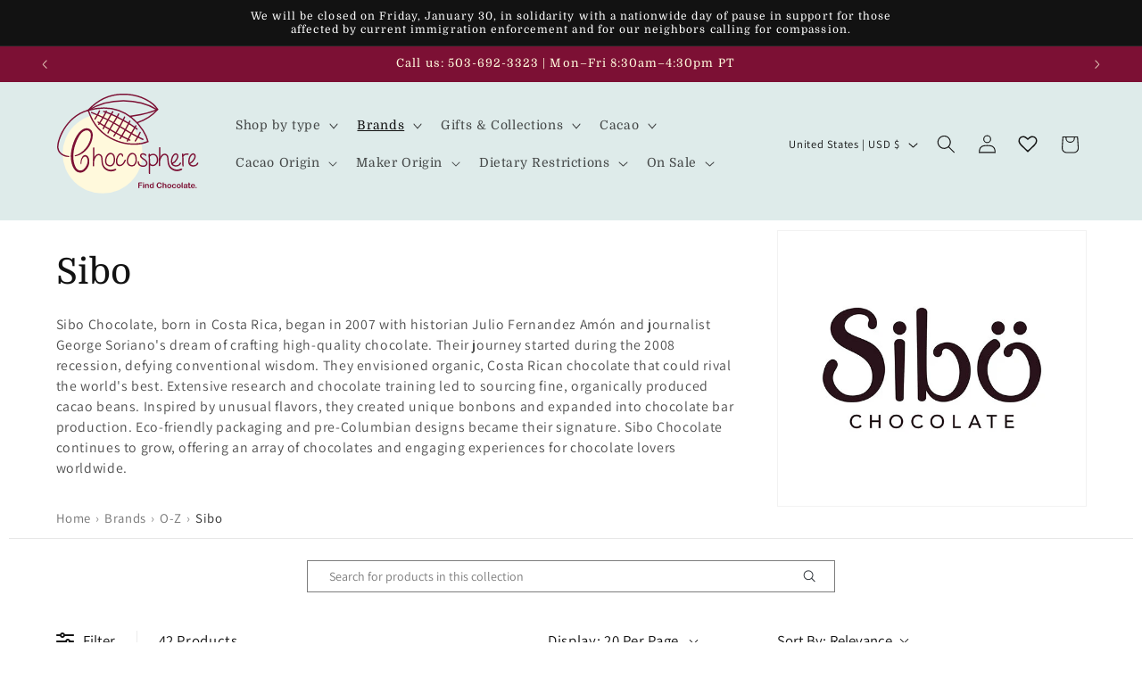

--- FILE ---
content_type: text/css
request_url: https://www.chocosphere.com/cdn/shop/t/10/assets/custom-component-cart.css?v=84433964603550276131768024909
body_size: 96
content:
.drawer{background:none}.drawer .cart-drawer__overlay{background-color:rgba(var(--color-foreground),.5);transition:opacity var(--duration-default) ease;opacity:0}.drawer.active .cart-drawer__overlay{opacity:1}.drawer__header{padding-bottom:1rem}.cart-items thead{display:none}.cart-drawer .cart-item{grid-template:repeat(2,auto) / .5fr 1fr 1fr .5fr;gap:.5rem}.cart-drawer .cart-items td{padding-top:1rem}.cart-drawer .cart-item>td+td{padding-left:0}.cart-drawer .cart-item__name{font-size:calc(var(--font-heading-scale) * 1.4rem)}.cart-drawer .cart-item__totals{padding-right:.5rem}@media screen and (min-width: 750px){.cart-drawer .cart-item__media{width:8rem;margin-left:-1rem}}.cart__fields{display:grid;grid-row-gap:.5rem}.cart__fields>*{position:relative}.cart-drawer .tax-note{margin:.6rem 0 1.2rem auto;font-size:1.1rem}@media screen and (min-width: 750px){.cart__footer>.cart__fields{width:60%}}.cart__fields .radio{position:relative}.cart__fields .cart__note{margin-bottom:4rem}.drawer__heading{margin-bottom:.5rem}.drawer__footer--with-note{padding-top:0}.drawer__footer .cart__note{top:2rem}.drawer__footer .cart__fields .cart__note{margin-bottom:1rem}.drawer__footer .cart__note.hide-label{top:0}.drawer__footer .cart__fields .cart__note.hide-label{margin-bottom:0}.drawer__footer .cart__note .field__input{padding:.5rem 1rem}.drawer__footer cart-attributes summary+div{font-size:1.3rem}.drawer__footer gift-wrap-addon>details,.drawer__footer cart-attributes>details{border-bottom:.1rem solid rgba(var(--color-foreground),.2)}.drawer__footer cart-attributes>details[open]{padding-bottom:1.5rem}.cart__fields p{margin-top:.2rem;margin-bottom:.5rem;font-size:1.2rem;line-height:1.2}#Details-Greeting-CartDrawer .cart__note{margin-bottom:2rem}.drawer__footer details summary{padding-top:1.2rem;padding-bottom:1.2rem;font-size:1.5rem}@media screen and (max-height: 1000px){.drawer__header{padding-top:1rem}.drawer__footer{padding-bottom:1rem}.drawer__footer details summary{padding-top:.9rem;padding-bottom:.9rem;font-size:1.4rem}.cart-drawer .totals{margin-top:.7rem}}.cart-item__volume-pricing{margin-top:.08rem;margin-bottom:-.2rem}.cart-item__volume-pricing-button{display:inline-flex;align-items:center;justify-content:center;gap:.4rem;font-size:1.2rem;min-height:calc(1.5rem + var(--buttons-border-width) * 2);padding:.5rem .9rem}.cart-item__volume-pricing-button>.icon{width:1.2rem}.cart-item__details>.cart-item__name+*{margin-top:.1rem}.cart-item__details>*+*{margin-top:.2rem}
/*# sourceMappingURL=/cdn/shop/t/10/assets/custom-component-cart.css.map?v=84433964603550276131768024909 */


--- FILE ---
content_type: text/css
request_url: https://cdn.boostcommerce.io/widget-integration/theme/customization/a6b923-2.myshopify.com/OhfAxX43q_/customization-1768089297646.css
body_size: 827
content:
/*********************** Custom css for Boost AI Search & Discovery  ************************/
/* hide volume pricing on black friday sale collection */
.collection-black-friday-sale .card__information-volume-pricing-note {
  display: none;
}

:root {
  --boostsd-product-list-gap-mobile: 8px;
  --boostsd-recommendation-title-margin: 0 0 24px;
}

.boost-sd__product-price--default,
.boost-sd__product-price--sale {
    color: #7c1034;
}

.boost-sd__product-price--default .boost-sd__format-currency,
.boost-sd__product-price--sale .boost-sd__format-currency {
    font-weight: bold;
}

.boost-product-form {
  margin: 1rem 0;
}

.loading-spinner {
  animation: spin 1s linear infinite;
}

@keyframes spin {
  from { transform: rotate(0deg); }
  to { transform: rotate(360deg); }
}

.product-form__error-message-wrapper {
  display: flex;
  align-items: center;
  gap: 8px;
  padding: 12px;
  background-color: #fef2f2;
  border: 1px solid #fecaca;
  border-radius: 4px;
  color: #dc2626;
  margin-bottom: 12px;
}

.product-form__error-message-wrapper[hidden] {
  display: none;
}

.boost-sd__sorting-button .sorting-label {
  flex: 1 0 auto;
}

.boost-sd__filter-option-item-button--with-checkbox {
  display: flex;
  justify-content: space-between;
}

.boost-sd__filter-option-range-slider-input-wrapper,
.boost-sd__filter-option-item-button--with-checkbox:before {
  border-color: rgba(var(--color-foreground), var(--inputs-border-opacity));
}

.boost-sd__filter-option-content-inner--scrollbar {
  max-height: 227px;
}

@media only screen and (min-width: 992px) {
  .boost-sd__filter-tree-vertical--sticky {
    width: 310px
  }
}

.boost-sd__recommendation--dynamic .boost-sd__recommendation-bundle-image-wrapper {
  border: none;
}

button.boost-sd__filter-option-title {
  width: 100%;
}

#boost-sd_filter-tree-mobile .boost-sd__filter-option-title::after {
  content: '';
  display: inline-block;
  width: 7px;
  height: 12px;
  margin-left: 8px;
  background-image: url("data:image/svg+xml,%3Csvg xmlns='http://www.w3.org/2000/svg' width='7' height='12' viewBox='0 0 7 12' fill='%23222'%3E%3Cpath d='M6.58942 0.610713C6.26398 0.285274 5.73635 0.285274 5.41091 0.610713L0.611415 5.41021C0.455135 5.56649 0.366829 5.77895 0.366829 5.99996C0.366829 6.22098 0.454629 6.43294 0.610909 6.58922L5.41091 11.3892C5.73635 11.7147 6.26398 11.7147 6.58942 11.3892C6.91486 11.0638 6.91486 10.5362 6.58942 10.2107L2.37867 5.99996L6.58942 1.78922C6.91486 1.46379 6.91486 0.936153 6.58942 0.610713Z'/%3E%3C/svg%3E");
  background-repeat: no-repeat;
  background-position: center;
  background-size: contain;
  flex-shrink: 0;
  transform: rotate(180deg);
  position: absolute;
  right: 1px;
  top: 4px;
}

.boost-sd__predictive-bundle-wrapper .boost-sd__recommendation-bundle {
  padding-top: 0;
}

@media only screen and (min-width: 768px) {
  .boost-sd__slider .slick-dots {
    margin-top: 24px;
  }
}


--- FILE ---
content_type: image/svg+xml
request_url: https://www.chocosphere.com/cdn/shop/t/10/assets/image-placeholder.svg?v=53848753292200749291759094367
body_size: 3498
content:
<?xml version="1.0" encoding="UTF-8"?>
<svg xmlns="http://www.w3.org/2000/svg" viewBox="0 0 600 600">
  <defs>
    <style>
      .cls-1 {
        fill: #fff9dc;
      }

      .cls-2 {
        fill: #7c1034;
      }

      .cls-3 {
        fill: none;
        stroke: #7c1034;
        stroke-linecap: round;
        stroke-miterlimit: 10;
        stroke-width: 6px;
      }
    </style>
  </defs>
  <g id="Layer_1" data-name="Layer 1">
    <circle class="cls-1" cx="205.75" cy="284.12" r="145.68"/>
    <path class="cls-3" d="M150.71,125.41c144.43-41.51,211.63,74.42,220.47,114.42-61.86,25.74-180.47,1.4-217.57-115.24"/>
    <path class="cls-3" d="M331.55,170.54c9.3-3.26,48-16.76,74.97-48.85-35.35-55.75-167.45-92.09-252.92,2.9"/>
    <path class="cls-3" d="M153.61,124.59c78.03-47.56,181.96-43.9,250.34-2.5-44.65,20.93-89.36,21.75-98.66,25.01"/>
    <path class="cls-3" d="M225.59,207.74c6.43-16.97,30.59-51.52,38.61-69.3"/>
    <path class="cls-3" d="M247.31,219.15s26.59-42.97,38.61-69.3"/>
    <path class="cls-3" d="M208.25,192.26c8.74-18.5,34.59-62.1,34.59-62.1"/>
    <path class="cls-3" d="M192.14,176.18s22.34-34.64,27.21-48.85"/>
    <path class="cls-3" d="M177.94,156.92s11.46-16.85,16.48-29.59"/>
    <path class="cls-3" d="M269.79,228.41c15.39-24.05,35.43-63.61,35.43-63.61"/>
    <path class="cls-3" d="M296.06,237.58c7.38-16.21,31.07-55.78,31.07-55.78"/>
    <path class="cls-3" d="M325.01,237.58s13.02-19.33,17.66-31.71"/>
    <path class="cls-3" d="M210.09,128.98c28.2,7.37,99.08,45.9,121.28,64.83"/>
    <path class="cls-3" d="M189.6,168.39c41.53,27.57,73.51,46.01,115.45,66.05"/>
    <line class="cls-3" x1="173.5" y1="263.26" x2="172.7" y2="328.59"/>
    <path class="cls-3" d="M220.46,295.18c-6.45,13.19-5.79,32.13,12.45,33.49,12.17.9,16.18-14.26,16.18-21.5s-.56-19.24-8.84-22.61c-5.03-2.05-13.34-2.57-19.79,10.62Z"/>
    <path class="cls-3" d="M278.71,292.37c0-3.33-2.45-7.87-8-7.65-5.56.22-16.67,16.95-13.78,31.64,2.89,14.69,20.9,17.8,31.35-8.21"/>
    <path class="cls-3" d="M363.15,289.7c-3.11-4.99-16.72-8.07-18.54.8-1.78,8.64,9.65,11.16,16.64,17.75,4.08,3.84,9.74,12.04,2.73,18.27s-27.51,5.2-28.17-12.36"/>
    <line class="cls-3" x1="376" y1="286.52" x2="376.98" y2="356.47"/>
    <path class="cls-3" d="M376.53,292.94c4.45-6.47,23.83-12.58,28.95,7.87,4.43,17.73-9.08,26.41-15.75,26.76-6.67.36-10.28-1.42-12.83-7.42"/>
    <path class="cls-3" d="M460.75,319.64c12.37-5.19,24.42-25.61,16.09-32.87-6.98-6.08-16.23,5.6-18.45,15.82-2.22,10.23-3.2,24.13,11.78,26.15,14.76,1.99,19.24-9.82,19.24-9.82"/>
    <path class="cls-3" d="M497.92,285.67c0,4.92.89,37.66,1.11,43.08"/>
    <path class="cls-3" d="M517.26,285.67c-5.11-.86-13.21-.41-18.43,6.48"/>
    <line class="cls-3" x1="414.04" y1="262.35" x2="413.23" y2="327.69"/>
    <path class="cls-3" d="M352.84,231.57c-75.36-34.37-86.1-59.43-187.23-98.81"/>
    <path class="cls-3" d="M299.71,295.18c-6.45,13.19-5.79,32.13,12.45,33.49,12.17.9,16.18-14.26,16.18-21.5,0-7.25-.56-19.24-8.84-22.61-5.03-2.05-13.34-2.57-19.79,10.62Z"/>
    <path class="cls-3" d="M523.99,319.64c12.37-5.19,24.42-25.61,16.09-32.87-6.98-6.08-16.23,5.6-18.45,15.82-2.22,10.23-3.2,24.13,11.78,26.15,14.76,1.99,19.24-9.82,19.24-9.82"/>
    <g id="typography_shapes" data-name="typography shapes">
      <path class="cls-2" d="M476.78,348.36c-5.37,0-11.74-1.68-17.96-5.4-15.35-9.18-16.12-24.69-16.91-36.34-.7-10.23-1.42-16.09-8.06-17.57-11.94-2.67-17.8,19.68-17.86,19.91-.33,1.29-1.64,2.06-2.92,1.73-1.28-.33-2.06-1.63-1.73-2.92.28-1.11,7.09-27.1,23.56-23.41,10.46,2.34,11.12,11.86,11.81,21.93.76,11.08,1.62,23.64,14.81,31.54,12.27,7.34,23.68,3.41,29.82,1.29.65-.22,1.24-.43,1.76-.59,1.26-.4,2.61.29,3.02,1.55.4,1.26-.3,2.77-1.42,3.47-4.39,2.74-11.03,4.8-17.9,4.8Z"/>
      <path class="cls-2" d="M82.02,295.92c-.05,0-9.16.75-18.97-3.62-13.28-5.92-21-15.61-22.63-28.48-1.79-14.09,4.9-42.94,23.82-72.99,15.09-23.98,42.23-55.2,85.81-67.73,1.27-.37,2.6.37,2.97,1.64.37,1.27-.37,2.61-1.64,2.97-78.11,22.45-109.49,109.47-106.19,135.49,3.43,27.06,36.89,29.1,37.23,29.12,1.32.09,2.8.54,2.64,2.07-.14,1.27-1.77,1.52-3.03,1.52Z"/>
      <path class="cls-2" d="M124.44,353.65c-6.93-.32-11.66-2.96-13.42-4.12-17.22-11.28-22.85-44.4-20.76-65.33,3.97-39.78,22.48-78.25,43.91-89.98,8.26-4.52,17.54-4.88,25.29-.51,8.42,4.74,12.08,15.79,10.04,30.29-3.92,27.93-25.48,60.81-61.08,69.32-1.29.31-3.76.39-4.3-.72-.58-1.19-.03-2.09,1.25-2.42,30.49-7.7,53.5-39.95,57.25-66.68,1.75-12.45-.66-19.5-7.26-23.22-6.32-3.56-12.02-2.03-18.84,1.7-9.76,5.34-17.01,17.14-24.71,34.39-7.5,16.8-11.69,34.24-12.7,52.2-1.22,21.63,5.41,50.51,19.33,56.03,6.19,2.45,14.63,1.63,21.48-6.53,11.81-14.08,12.92-28.2,9.67-36.74-1.57-4.12-4.22-5.99-6.69-6.35-2.32-.34-5.26.31-6.91,2.28-7.25,8.62-6.8,16.94-7.23,22.08-.14,1.7-.37,3.37-1.45,3.78-.72.27-1.57-.66-1.62-3.14-.13-6.39-.15-16.35,7.1-25.79,2.87-3.74,6.74-5.59,10.35-5.06,4.32.63,9.48,3.64,11.74,9.56,3.71,9.76,5.01,27.43-8.14,43.11-7.22,8.6-15.72,12.14-22.28,11.84Z"/>
      <path class="cls-2" d="M236.24,349.26c-5.37,0-11.74-1.68-17.96-5.4-15.35-9.18-16.12-24.69-16.91-36.34-.7-10.23-1.42-16.09-8.06-17.57-11.94-2.67-17.8,19.68-17.86,19.91-.33,1.29-1.64,2.06-2.92,1.73-1.28-.33-2.06-1.63-1.73-2.92.28-1.11,7.09-27.1,23.56-23.41,10.46,2.34,11.12,11.86,11.81,21.93.76,11.08,1.62,23.64,14.81,31.54,12.27,7.34,23.68,3.41,29.82,1.29.65-.22,1.24-.43,1.76-.59,1.26-.4,2.61.29,3.02,1.55.4,1.26-.3,2.77-1.42,3.47-4.39,2.74-11.03,4.8-17.9,4.8Z"/>
    </g>
  </g>
  <g id="type_outlines" data-name="type outlines">
    <g>
      <path class="cls-2" d="M77.87,530.31v-27.07c0-1.41.32-2.46.96-3.16s1.47-1.05,2.48-1.05,1.89.35,2.54,1.04.97,1.75.97,3.18v27.07c0,1.42-.32,2.48-.97,3.19s-1.5,1.05-2.54,1.05-1.82-.36-2.47-1.07-.97-1.77-.97-3.18Z"/>
      <path class="cls-2" d="M113.45,522.01v8.51c0,1.34-.3,2.35-.91,3.02s-1.41,1.01-2.41,1.01-1.75-.34-2.36-1.01-.9-1.68-.9-3.02v-10.2c0-1.61-.05-2.86-.16-3.75s-.41-1.62-.89-2.19-1.25-.86-2.3-.86c-2.09,0-3.47.72-4.14,2.16s-1,3.5-1,6.19v8.65c0,1.33-.3,2.33-.9,3.01s-1.39,1.02-2.38,1.02-1.76-.34-2.38-1.02-.93-1.68-.93-3.01v-18.3c0-1.2.28-2.12.83-2.74s1.29-.94,2.19-.94,1.61.29,2.19.88.88,1.39.88,2.43v.61c1.11-1.33,2.3-2.3,3.56-2.93s2.67-.94,4.22-.94,2.99.32,4.15.96,2.11,1.61,2.86,2.91c1.08-1.31,2.23-2.29,3.47-2.92s2.6-.95,4.1-.95c1.75,0,3.26.34,4.52,1.03s2.21,1.67,2.84,2.95c.55,1.16.82,2.98.82,5.46v12.49c0,1.34-.3,2.35-.91,3.02s-1.41,1.01-2.41,1.01-1.76-.34-2.38-1.02-.93-1.68-.93-3.01v-10.76c0-1.38-.06-2.48-.18-3.3s-.43-1.52-.95-2.09-1.3-.84-2.34-.84c-.84,0-1.64.25-2.4.75s-1.35,1.17-1.77,2.02c-.47,1.08-.7,2.98-.7,5.72Z"/>
      <path class="cls-2" d="M150.81,530.94c-1.55,1.2-3.04,2.11-4.49,2.71s-3.07.9-4.86.9c-1.64,0-3.08-.32-4.32-.97s-2.2-1.53-2.87-2.64-1.01-2.31-1.01-3.61c0-1.75.55-3.24,1.66-4.48s2.63-2.06,4.57-2.48c.41-.09,1.41-.3,3.02-.63s2.99-.63,4.14-.9,2.39-.61,3.74-1c-.08-1.69-.42-2.93-1.02-3.71s-1.85-1.18-3.74-1.18c-1.62,0-2.85.23-3.67.68s-1.52,1.13-2.11,2.04-1,1.5-1.24,1.79-.76.43-1.56.43c-.72,0-1.34-.23-1.86-.69s-.79-1.05-.79-1.77c0-1.12.4-2.22,1.2-3.28s2.04-1.94,3.73-2.62,3.79-1.03,6.3-1.03c2.81,0,5.02.33,6.63,1s2.75,1.71,3.41,3.15,1,3.34,1,5.72c0,1.5,0,2.77-.01,3.82s-.02,2.21-.04,3.49c0,1.2.2,2.46.6,3.76s.6,2.14.6,2.52c0,.66-.31,1.25-.93,1.79s-1.32.81-2.1.81c-.66,0-1.3-.31-1.95-.93s-1.32-1.51-2.04-2.68ZM150.39,521.69c-.94.34-2.3.71-4.09,1.09s-3.03.66-3.71.84-1.34.53-1.97,1.05-.94,1.25-.94,2.19.37,1.79,1.1,2.47,1.7,1.02,2.88,1.02c1.27,0,2.43-.28,3.5-.83s1.86-1.27,2.36-2.14c.58-.97.87-2.56.87-4.78v-.91Z"/>
      <path class="cls-2" d="M186.06,513.22v18.59c0,2.12-.23,3.95-.68,5.48s-1.18,2.8-2.18,3.8-2.31,1.74-3.93,2.23-3.63.73-6.04.73c-2.2,0-4.17-.31-5.91-.93s-3.07-1.41-4.01-2.39-1.41-1.98-1.41-3.01c0-.78.27-1.42.8-1.91s1.17-.74,1.92-.74c.94,0,1.76.41,2.46,1.24.34.42.7.85,1.07,1.28s.77.8,1.22,1.1.98.53,1.61.68,1.34.22,2.16.22c1.66,0,2.94-.23,3.86-.69s1.55-1.11,1.92-1.93.58-1.71.64-2.66.11-2.46.14-4.56c-.98,1.38-2.12,2.42-3.41,3.14s-2.82,1.08-4.61,1.08c-2.14,0-4.01-.55-5.61-1.64s-2.83-2.62-3.69-4.59-1.29-4.24-1.29-6.82c0-1.92.26-3.66.79-5.2s1.27-2.85,2.24-3.91,2.09-1.86,3.35-2.4,2.66-.81,4.17-.81c1.81,0,3.38.35,4.71,1.04s2.56,1.79,3.7,3.27v-.87c0-1.11.27-1.97.82-2.58s1.25-.91,2.11-.91c1.23,0,2.05.4,2.46,1.21s.61,1.96.61,3.48ZM167.52,521.33c0,2.59.57,4.55,1.7,5.88s2.6,1.99,4.39,1.99c1.06,0,2.07-.29,3.01-.86s1.71-1.43,2.31-2.58.89-2.54.89-4.18c0-2.61-.57-4.64-1.72-6.09s-2.66-2.18-4.54-2.18-3.29.7-4.39,2.09-1.65,3.37-1.65,5.93Z"/>
      <path class="cls-2" d="M209.19,523.12h-12.52c.02,1.45.31,2.73.88,3.84s1.33,1.95,2.27,2.51,1.99.84,3.13.84c.77,0,1.46-.09,2.1-.27s1.25-.46,1.84-.84,1.14-.79,1.64-1.23,1.15-1.03,1.95-1.78c.33-.28.8-.42,1.41-.42.66,0,1.19.18,1.59.54s.61.87.61,1.52c0,.58-.23,1.25-.68,2.03s-1.14,1.52-2.05,2.23-2.06,1.3-3.45,1.77-2.97.7-4.77.7c-4.11,0-7.3-1.17-9.59-3.52s-3.42-5.52-3.42-9.54c0-1.89.28-3.64.84-5.26s1.38-3,2.46-4.16,2.41-2.04,3.98-2.66,3.33-.93,5.25-.93c2.5,0,4.64.53,6.43,1.58s3.13,2.42,4.02,4.09,1.34,3.38,1.34,5.11c0,1.61-.46,2.65-1.38,3.13s-2.22.71-3.89.71ZM196.68,519.48h11.6c-.16-2.19-.75-3.82-1.77-4.91s-2.37-1.63-4.04-1.63-2.9.55-3.93,1.65-1.64,2.73-1.86,4.89Z"/>
      <path class="cls-2" d="M254.8,526.63c0,.8-.24,1.65-.71,2.55s-1.2,1.77-2.18,2.59-2.21,1.48-3.69,1.98-3.16.75-5.02.75c-3.95,0-7.04-1.15-9.26-3.46s-3.33-5.39-3.33-9.27c0-2.62.51-4.95,1.52-6.96s2.48-3.57,4.41-4.68,4.22-1.65,6.89-1.65c1.66,0,3.18.24,4.56.73s2.55,1.11,3.52,1.88,1.7,1.58,2.2,2.45.76,1.68.76,2.43-.29,1.41-.86,1.95-1.26.8-2.07.8c-.53,0-.97-.14-1.32-.41s-.75-.71-1.18-1.32c-.78-1.19-1.6-2.08-2.45-2.67s-1.93-.89-3.25-.89c-1.89,0-3.41.74-4.57,2.21s-1.73,3.5-1.73,6.06c0,1.2.15,2.31.45,3.32s.73,1.87,1.29,2.58,1.24,1.25,2.04,1.62,1.67.55,2.62.55c1.28,0,2.38-.3,3.29-.89s1.72-1.5,2.43-2.72c.39-.72.81-1.28,1.27-1.69s1.01-.61,1.66-.61c.78,0,1.43.3,1.95.89s.77,1.23.77,1.9Z"/>
      <path class="cls-2" d="M284.33,521.54c0,1.91-.3,3.66-.89,5.27s-1.45,2.99-2.58,4.15-2.47,2.04-4.03,2.66-3.32.93-5.27.93-3.68-.31-5.23-.94-2.89-1.52-4.02-2.68-1.99-2.54-2.58-4.12-.88-3.34-.88-5.26.3-3.71.89-5.32,1.45-2.98,2.55-4.12,2.45-2.02,4.03-2.64,3.32-.93,5.23-.93,3.7.31,5.27.94,2.93,1.52,4.05,2.67,1.98,2.53,2.57,4.12.88,3.35.88,5.27ZM277.91,521.54c0-2.61-.57-4.64-1.72-6.09s-2.69-2.18-4.63-2.18c-1.25,0-2.35.32-3.3.97s-1.69,1.61-2.2,2.87-.77,2.74-.77,4.43.25,3.13.76,4.38,1.23,2.21,2.18,2.87,2.06,1,3.34,1c1.94,0,3.48-.73,4.63-2.19s1.72-3.48,1.72-6.06Z"/>
      <path class="cls-2" d="M310.65,522.01v8.51c0,1.34-.3,2.35-.91,3.02s-1.41,1.01-2.41,1.01-1.75-.34-2.36-1.01-.9-1.68-.9-3.02v-10.2c0-1.61-.05-2.86-.16-3.75s-.41-1.62-.89-2.19-1.25-.86-2.3-.86c-2.09,0-3.47.72-4.14,2.16s-1,3.5-1,6.19v8.65c0,1.33-.3,2.33-.9,3.01s-1.39,1.02-2.38,1.02-1.76-.34-2.38-1.02-.93-1.68-.93-3.01v-18.3c0-1.2.28-2.12.83-2.74s1.29-.94,2.19-.94,1.61.29,2.19.88.88,1.39.88,2.43v.61c1.11-1.33,2.3-2.3,3.56-2.93s2.67-.94,4.22-.94,2.99.32,4.15.96,2.11,1.61,2.86,2.91c1.08-1.31,2.23-2.29,3.47-2.92s2.6-.95,4.1-.95c1.75,0,3.26.34,4.52,1.03s2.21,1.67,2.84,2.95c.55,1.16.82,2.98.82,5.46v12.49c0,1.34-.3,2.35-.91,3.02s-1.41,1.01-2.41,1.01-1.76-.34-2.38-1.02-.93-1.68-.93-3.01v-10.76c0-1.38-.06-2.48-.18-3.3s-.43-1.52-.95-2.09-1.3-.84-2.34-.84c-.84,0-1.64.25-2.4.75s-1.35,1.17-1.77,2.02c-.47,1.08-.7,2.98-.7,5.72Z"/>
      <path class="cls-2" d="M335.08,505.56c-.89,0-1.65-.27-2.29-.82s-.95-1.32-.95-2.32c0-.91.32-1.65.97-2.24s1.4-.88,2.26-.88,1.56.27,2.2.8.96,1.3.96,2.32-.31,1.75-.94,2.31-1.37.83-2.23.83ZM338.24,512.17v18.49c0,1.28-.3,2.25-.91,2.91s-1.38.98-2.32.98-1.7-.34-2.29-1.01-.88-1.63-.88-2.88v-18.3c0-1.27.29-2.22.88-2.86s1.35-.96,2.29-.96,1.71.32,2.32.96.91,1.53.91,2.67Z"/>
      <path class="cls-2" d="M350.66,512.08v.77c1.12-1.48,2.36-2.57,3.69-3.27s2.87-1.04,4.61-1.04,3.2.37,4.52,1.1,2.32,1.77,2.98,3.12c.42.78.7,1.62.82,2.53s.19,2.06.19,3.47v11.91c0,1.28-.29,2.25-.88,2.91s-1.35.98-2.29.98-1.73-.34-2.32-1.01-.89-1.63-.89-2.88v-10.66c0-2.11-.29-3.72-.88-4.84s-1.75-1.68-3.5-1.68c-1.14,0-2.18.34-3.12,1.02s-1.62,1.61-2.06,2.8c-.31.95-.47,2.73-.47,5.34v8.02c0,1.3-.3,2.27-.9,2.92s-1.38.97-2.33.97-1.68-.34-2.27-1.01-.89-1.63-.89-2.88v-18.49c0-1.22.27-2.13.8-2.73s1.26-.9,2.18-.9c.56,0,1.07.13,1.52.4s.82.66,1.09,1.2.41,1.18.41,1.95Z"/>
      <path class="cls-2" d="M397.37,513.22v18.59c0,2.12-.23,3.95-.68,5.48s-1.18,2.8-2.18,3.8-2.31,1.74-3.93,2.23-3.63.73-6.04.73c-2.2,0-4.17-.31-5.91-.93s-3.07-1.41-4.01-2.39-1.41-1.98-1.41-3.01c0-.78.27-1.42.8-1.91s1.17-.74,1.92-.74c.94,0,1.76.41,2.46,1.24.34.42.7.85,1.07,1.28s.77.8,1.22,1.1.98.53,1.61.68,1.34.22,2.16.22c1.66,0,2.94-.23,3.86-.69s1.55-1.11,1.92-1.93.58-1.71.64-2.66.11-2.46.14-4.56c-.98,1.38-2.12,2.42-3.41,3.14s-2.82,1.08-4.61,1.08c-2.14,0-4.01-.55-5.61-1.64s-2.83-2.62-3.69-4.59-1.29-4.24-1.29-6.82c0-1.92.26-3.66.79-5.2s1.27-2.85,2.24-3.91,2.09-1.86,3.35-2.4,2.66-.81,4.17-.81c1.81,0,3.38.35,4.71,1.04s2.56,1.79,3.7,3.27v-.87c0-1.11.27-1.97.82-2.58s1.25-.91,2.11-.91c1.23,0,2.05.4,2.46,1.21s.61,1.96.61,3.48ZM378.83,521.33c0,2.59.57,4.55,1.7,5.88s2.6,1.99,4.39,1.99c1.06,0,2.07-.29,3.01-.86s1.71-1.43,2.31-2.58.89-2.54.89-4.18c0-2.61-.57-4.64-1.72-6.09s-2.66-2.18-4.54-2.18-3.29.7-4.39,2.09-1.65,3.37-1.65,5.93Z"/>
      <path class="cls-2" d="M436.44,526.19c0,1.77-.43,3.28-1.29,4.54s-2.13,2.21-3.81,2.86-3.72.97-6.13.97-4.27-.35-5.91-1.05-2.85-1.58-3.63-2.64-1.17-2.11-1.17-3.18c0-.7.25-1.3.75-1.8s1.13-.75,1.9-.75c.67,0,1.19.16,1.55.49s.7.79,1.03,1.38c.66,1.14,1.44,1.99,2.36,2.55s2.16.84,3.74.84c1.28,0,2.33-.29,3.15-.86s1.23-1.22,1.23-1.96c0-1.12-.43-1.95-1.28-2.46s-2.25-1.01-4.21-1.48c-2.2-.55-4-1.12-5.38-1.72s-2.49-1.39-3.32-2.38-1.24-2.2-1.24-3.63c0-1.28.38-2.49,1.15-3.63s1.89-2.05,3.39-2.73,3.29-1.02,5.4-1.02c1.66,0,3.14.17,4.46.52s2.42.8,3.3,1.38,1.55,1.22,2.02,1.92.69,1.39.69,2.06c0,.73-.25,1.34-.74,1.8s-1.19.7-2.1.7c-.66,0-1.21-.19-1.68-.56s-.99-.94-1.58-1.69c-.48-.62-1.05-1.12-1.71-1.5s-1.55-.56-2.67-.56-2.12.25-2.88.74-1.15,1.11-1.15,1.84c0,.67.28,1.22.84,1.65s1.32.79,2.27,1.07,2.27.62,3.94,1.03c1.98.48,3.61,1.06,4.86,1.73s2.21,1.46,2.86,2.38.97,1.96.97,3.13Z"/>
      <path class="cls-2" d="M465.81,521.54c0,1.91-.3,3.66-.89,5.27s-1.45,2.99-2.58,4.15-2.47,2.04-4.03,2.66-3.32.93-5.27.93-3.68-.31-5.23-.94-2.89-1.52-4.02-2.68-1.99-2.54-2.58-4.12-.88-3.34-.88-5.26.3-3.71.89-5.32,1.45-2.98,2.55-4.12,2.45-2.02,4.03-2.64,3.32-.93,5.23-.93,3.7.31,5.27.94,2.93,1.52,4.05,2.67,1.98,2.53,2.57,4.12.88,3.35.88,5.27ZM459.39,521.54c0-2.61-.57-4.64-1.72-6.09s-2.69-2.18-4.63-2.18c-1.25,0-2.35.32-3.3.97s-1.69,1.61-2.2,2.87-.77,2.74-.77,4.43.25,3.13.76,4.38,1.23,2.21,2.18,2.87,2.06,1,3.34,1c1.94,0,3.48-.73,4.63-2.19s1.72-3.48,1.72-6.06Z"/>
      <path class="cls-2" d="M494.8,521.54c0,1.91-.3,3.66-.89,5.27s-1.45,2.99-2.58,4.15-2.47,2.04-4.03,2.66-3.32.93-5.27.93-3.68-.31-5.23-.94-2.89-1.52-4.02-2.68-1.99-2.54-2.58-4.12-.88-3.34-.88-5.26.3-3.71.89-5.32,1.45-2.98,2.55-4.12,2.45-2.02,4.03-2.64,3.32-.93,5.23-.93,3.7.31,5.27.94,2.93,1.52,4.05,2.67,1.98,2.53,2.57,4.12.88,3.35.88,5.27ZM488.38,521.54c0-2.61-.57-4.64-1.72-6.09s-2.69-2.18-4.63-2.18c-1.25,0-2.35.32-3.3.97s-1.69,1.61-2.2,2.87-.77,2.74-.77,4.43.25,3.13.76,4.38,1.23,2.21,2.18,2.87,2.06,1,3.34,1c1.94,0,3.48-.73,4.63-2.19s1.72-3.48,1.72-6.06Z"/>
      <path class="cls-2" d="M505.65,512.08v.77c1.12-1.48,2.36-2.57,3.69-3.27s2.87-1.04,4.61-1.04,3.2.37,4.52,1.1,2.32,1.77,2.98,3.12c.42.78.7,1.62.82,2.53s.19,2.06.19,3.47v11.91c0,1.28-.29,2.25-.88,2.91s-1.35.98-2.29.98-1.73-.34-2.32-1.01-.89-1.63-.89-2.88v-10.66c0-2.11-.29-3.72-.88-4.84s-1.75-1.68-3.5-1.68c-1.14,0-2.18.34-3.12,1.02s-1.62,1.61-2.06,2.8c-.31.95-.47,2.73-.47,5.34v8.02c0,1.3-.3,2.27-.9,2.92s-1.38.97-2.33.97-1.68-.34-2.27-1.01-.89-1.63-.89-2.88v-18.49c0-1.22.27-2.13.8-2.73s1.26-.9,2.18-.9c.56,0,1.07.13,1.52.4s.82.66,1.09,1.2.41,1.18.41,1.95Z"/>
    </g>
  </g>
</svg>

--- FILE ---
content_type: text/javascript
request_url: https://www.chocosphere.com/cdn/shop/t/10/assets/gift-wrap-addon.js?v=153915312581704634551760151415
body_size: 216
content:
customElements.get("gift-wrap-addon")||customElements.define("gift-wrap-addon",class extends HTMLElement{constructor(){super(),this.addEventListener("toggle",event=>{const targetDetails=event.target;targetDetails.tagName==="DETAILS"&&targetDetails.open&&document.querySelectorAll("details[open]").forEach(openDetails=>{openDetails!==targetDetails&&(openDetails.open=!1)})},!0),this.setupEventListeners()}setupEventListeners(){this.addEventListener("click",event=>{const giftWrapOption=event.target.closest(".gift-wrap-option");giftWrapOption&&this.selectGiftWrap(giftWrapOption),event.target.closest("#AddGiftWrapBtn")&&this.addGiftWrapToCart()})}selectGiftWrap(element){this.querySelectorAll(".gift-wrap-option").forEach(opt=>{opt.classList.remove("selected")}),element.classList.add("selected");const radio=element.querySelector('input[type="radio"]');radio.checked=!0;const addBtn=this.querySelector("#AddGiftWrapBtn");addBtn&&(addBtn.disabled=!1)}addGiftWrapToCart(){const selectedOption=this.querySelector(".gift-wrap-option.selected");if(!selectedOption)return;const variantId=selectedOption.dataset.variantId,addBtn=this.querySelector("#AddGiftWrapBtn"),cart=document.querySelector("cart-notification")||document.querySelector("cart-drawer");addBtn.disabled=!0,addBtn.textContent="Adding...";const config=fetchConfig("javascript");config.headers["X-Requested-With"]="XMLHttpRequest",delete config.headers["Content-Type"];const formData=new FormData;formData.append("id",variantId),formData.append("quantity",1),cart&&(formData.append("sections",cart.getSectionsToRender().map(section=>section.id)),formData.append("sections_url",window.location.pathname),cart.setActiveElement(document.activeElement)),config.body=formData,fetch(`${routes.cart_add_url}`,config).then(response=>response.json()).then(async response=>{if(response.status){console.error("Error adding gift wrap:",response.description||response.message),addBtn.disabled=!1,addBtn.textContent="Add Selected Gift Wrap";return}if(!cart){window.location=window.routes.cart_url;return}window.publish&&window.PUB_SUB_EVENTS&&publish(PUB_SUB_EVENTS.cartUpdate,{source:"gift-wrap-addon",productVariantId:variantId,cartData:response}),cart.renderContents(response),typeof gtag<"u"&&gtag("event","gift_wrap_added_to_cart",{event_category:"cart",event_label:variantId,value:response.items?.find(item=>item.variant_id==variantId)?.price||0,custom_parameters:{gift_wrap_variant_id:variantId,cart_total_items:response.item_count||0}})}).catch(error=>{console.error("Error adding gift wrap:",error),addBtn.disabled=!1,addBtn.textContent="Add Selected Gift Wrap"}).finally(()=>{setTimeout(()=>{addBtn.disabled=!1,addBtn.textContent="Add Selected Gift Wrap"},500)})}});
//# sourceMappingURL=/cdn/shop/t/10/assets/gift-wrap-addon.js.map?v=153915312581704634551760151415


--- FILE ---
content_type: application/javascript; charset=UTF-8
request_url: https://www.chocosphere.com/cdn-cgi/challenge-platform/scripts/jsd/main.js
body_size: 8872
content:
window._cf_chl_opt={AKGCx8:'b'};~function(x6,hP,hK,hQ,hC,hS,hH,hg,hO,x1){x6=T,function(D,n,xK,x5,h,x){for(xK={D:466,n:365,h:426,x:454,F:528,M:549,V:497,f:546,I:360,b:563},x5=T,h=D();!![];)try{if(x=-parseInt(x5(xK.D))/1+parseInt(x5(xK.n))/2+parseInt(x5(xK.h))/3*(parseInt(x5(xK.x))/4)+parseInt(x5(xK.F))/5*(parseInt(x5(xK.M))/6)+-parseInt(x5(xK.V))/7+parseInt(x5(xK.f))/8+parseInt(x5(xK.I))/9*(-parseInt(x5(xK.b))/10),n===x)break;else h.push(h.shift())}catch(F){h.push(h.shift())}}(v,997200),hP=this||self,hK=hP[x6(554)],hQ={},hQ[x6(502)]='o',hQ[x6(499)]='s',hQ[x6(347)]='u',hQ[x6(535)]='z',hQ[x6(538)]='n',hQ[x6(562)]='I',hQ[x6(359)]='b',hC=hQ,hP[x6(427)]=function(D,h,x,F,F1,F0,xt,xv,M,I,z,o,E,A,W){if(F1={D:471,n:506,h:565,x:514,F:523,M:514,V:526,f:415,I:387,b:526,e:415,z:516,m:419,o:344,k:440,l:423,E:558,A:447,W:400,L:412,G:488,Y:482,s:488},F0={D:327,n:344,h:440,x:488,F:551,M:488},xt={D:437,n:372,h:460,x:425,F:403,M:416,V:396},xv=x6,M={'aNyao':function(L,G){return G===L},'waVRE':xv(F1.D),'XyLTR':function(L,G){return L<G},'PhFMq':function(L,G){return L+G},'xJImY':function(L,G){return L(G)},'tZGMG':function(L,G,Y,s){return L(G,Y,s)},'jbgnP':function(L,G){return L(G)},'QViMj':function(L,G,Y){return L(G,Y)},'EYFdi':function(L,G,Y){return L(G,Y)}},null===h||void 0===h)return F;for(I=M[xv(F1.n)](hB,h),D[xv(F1.h)][xv(F1.x)]&&(I=I[xv(F1.F)](D[xv(F1.h)][xv(F1.M)](h))),I=D[xv(F1.V)][xv(F1.f)]&&D[xv(F1.I)]?D[xv(F1.b)][xv(F1.e)](new D[(xv(F1.I))](I)):function(L,xD,G){for(xD=xv,L[xD(F0.D)](),G=0;M[xD(F0.n)](G,L[xD(F0.h)]);L[G]===L[M[xD(F0.x)](G,1)]?L[xD(F0.F)](M[xD(F0.M)](G,1),1):G+=1);return L}(I),z='nAsAaAb'.split('A'),z=z[xv(F1.z)][xv(F1.m)](z),o=0;M[xv(F1.o)](o,I[xv(F1.k)]);E=I[o],A=M[xv(F1.l)](hX,D,h,E),M[xv(F1.E)](z,A)?(W='s'===A&&!D[xv(F1.A)](h[E]),xv(F1.W)===x+E?V(x+E,A):W||M[xv(F1.L)](V,M[xv(F1.G)](x,E),h[E])):M[xv(F1.Y)](V,M[xv(F1.s)](x,E),A),o++);return F;function V(L,G,xT){xT=xv,M[xT(xt.D)](M[xT(xt.n)],xT(xt.h))?o():(Object[xT(xt.x)][xT(xt.F)][xT(xt.M)](F,G)||(F[G]=[]),F[G][xT(xt.V)](L))}},hS=x6(428)[x6(380)](';'),hH=hS[x6(516)][x6(419)](hS),hP[x6(407)]=function(n,h,F7,F6,xn,x,F,M,V,I,z){for(F7={D:434,n:329,h:457,x:492,F:346,M:397,V:500,f:539,I:440,b:440,e:472,z:396,m:331},F6={D:474,n:391,h:567,x:434,F:434,M:329,V:512,f:542,I:492,b:361,e:384,z:333,m:503,o:560,k:456,l:322,E:512,A:322,W:345,L:512,G:345,Y:343,s:512,i:343,N:402,c:512,Z:439,J:362,P:451,K:335,Q:339,C:475,y:367,X:481,B:397},xn=x6,x={},x[xn(F7.D)]=function(m,o){return m+o},x[xn(F7.n)]=xn(F7.h),x[xn(F7.x)]=xn(F7.F),x[xn(F7.M)]=function(m,o){return m+o},x[xn(F7.V)]=function(m,o){return m<o},F=x,M=Object[xn(F7.f)](h),V=0;F[xn(F7.V)](V,M[xn(F7.I)]);V++)if(I=M[V],I==='f'&&(I='N'),n[I]){for(z=0;z<h[M[V]][xn(F7.b)];-1===n[I][xn(F7.e)](h[M[V]][z])&&(hH(h[M[V]][z])||n[I][xn(F7.z)]('o.'+h[M[V]][z])),z++);}else n[I]=h[M[V]][xn(F7.m)](function(m,xh,k,E,A,W,L,N){if(xh=xn,xh(F6.D)===xh(F6.n))k=z[xh(F6.h)],E=F[xh(F6.x)](F[xh(F6.F)](F[xh(F6.M)],z[xh(F6.V)][xh(F6.f)])+F[xh(F6.I)],k.r)+xh(F6.b),A=new m[(xh(F6.e))](),A[xh(F6.z)](xh(F6.m),E),A[xh(F6.o)]=2500,A[xh(F6.k)]=function(){},W={},W[xh(F6.l)]=o[xh(F6.E)][xh(F6.A)],W[xh(F6.W)]=k[xh(F6.L)][xh(F6.G)],W[xh(F6.Y)]=m[xh(F6.s)][xh(F6.i)],W[xh(F6.N)]=E[xh(F6.c)][xh(F6.Z)],W[xh(F6.J)]=A,L=W,N={},N[xh(F6.P)]=L,N[xh(F6.K)]=L,N[xh(F6.Q)]=xh(F6.C),A[xh(F6.y)](W[xh(F6.X)](N));else return F[xh(F6.B)]('o.',m)})},hg=function(Fg,FR,FH,FS,FB,FC,xF,n,h,x,F){return Fg={D:527,n:556,h:544,x:348,F:480,M:481},FR={D:547,n:443,h:420,x:356,F:536,M:468,V:380,f:547,I:342,b:443,e:373,z:458,m:352,o:433,k:336,l:396,E:443,A:413,W:392,L:443,G:385,Y:443,s:436,i:352,N:570,c:509,Z:443,J:550,P:349,K:525},FH={D:484,n:440},FS={D:444},FB={D:463,n:461,h:323,x:353,F:319,M:521,V:440,f:349,I:425,b:403,e:416,z:403,m:416,o:425,k:403,l:366,E:444,A:491,W:371,L:396,G:548,Y:444,s:320,i:518,N:421,c:394,Z:396,J:396,P:467,K:543,Q:396,C:509,y:443,X:342,B:396,S:429,H:571,R:486,g:425,O:449,a:472,d:405,j:403,U:390,v0:376,v1:510,v2:353,v3:319,v4:366,v5:392,v6:490,v7:515,v8:371,v9:444,vv:520,vT:409,vD:443,vn:379,vh:547,vx:436,vF:491,vM:424,vV:467,vf:371,vw:396,vI:396,vb:570},FC={D:328,n:316,h:438,x:470,F:355,M:560},xF=x6,n={'mhTyK':xF(Fg.D),'vrvoX':function(M,V){return V!==M},'UBzHZ':xF(Fg.n),'vpUBl':function(M,V){return M>V},'iknof':function(M,V){return M<V},'rAmPL':function(M,V){return M-V},'EOwFz':function(M,V){return M(V)},'NjsGX':function(M,V){return M>V},'JYFqB':function(M,V){return V|M},'recyx':function(M,V){return M<<V},'svVjG':function(M,V){return V&M},'IfpUF':function(M,V){return M&V},'bIYgx':function(M,V){return V==M},'KoNhT':function(M,V){return V==M},'VYHeP':function(M,V){return M<V},'JCczM':function(M,V){return M<V},'DVIkm':function(M,V){return V==M},'JOSIi':function(M,V){return V|M},'pbyLH':function(M,V){return M<<V},'wCueB':function(M,V){return M(V)},'BeupG':function(M,V){return M&V},'MnuFz':function(M,V){return M(V)},'TUcFa':function(M,V){return V==M},'Nzjec':function(M,V){return V|M},'thwDv':function(M,V){return V==M},'kCHhf':function(M,V){return M!==V},'irlOW':xF(Fg.h),'rhlpu':xF(Fg.x),'HZSQR':function(M,V){return M&V},'hmqtS':function(M,V){return M==V},'wiXqh':function(M,V){return M(V)},'xQdEI':function(M,V){return V&M},'hVKhb':function(M,V){return M<V},'AsMVX':function(M,V){return M*V},'uOAKz':function(M,V){return V!=M},'JQqrb':function(M,V){return M+V},'ExgPE':function(M,V){return M+V}},h=String[xF(Fg.F)],x={'h':function(M,FQ,xM,V){if(FQ={D:533,n:527,h:381,x:349},xM=xF,V={'mYfcm':n[xM(FC.D)],'OZIHN':function(f,I){return f(I)}},n[xM(FC.n)](xM(FC.h),xM(FC.x)))return null==M?'':x.g(M,6,function(f,xV){return xV=xM,V[xV(FQ.D)]!==xV(FQ.n)?void 0:xV(FQ.h)[xV(FQ.x)](f)});else V[xM(FC.F)](n,xM(FC.M))},'g':function(M,V,I,xf,z,o,E,A,W,L,G,Y,s,i,N,Z,J,P,K,Q){if(xf=xF,z={},z[xf(FB.D)]=function(C,X){return C<X},z[xf(FB.n)]=n[xf(FB.h)],z[xf(FB.x)]=function(C,X){return C+X},z[xf(FB.F)]=xf(FB.M),o=z,M==null)return'';for(A={},W={},L='',G=2,Y=3,s=2,i=[],N=0,Z=0,J=0;J<M[xf(FB.V)];J+=1)if(P=M[xf(FB.f)](J),Object[xf(FB.I)][xf(FB.b)][xf(FB.e)](A,P)||(A[P]=Y++,W[P]=!0),K=L+P,Object[xf(FB.I)][xf(FB.z)][xf(FB.m)](A,K))L=K;else{if(Object[xf(FB.o)][xf(FB.k)][xf(FB.m)](W,L)){if(n[xf(FB.l)](256,L[xf(FB.E)](0))){for(E=0;n[xf(FB.A)](E,s);N<<=1,Z==n[xf(FB.W)](V,1)?(Z=0,i[xf(FB.L)](n[xf(FB.G)](I,N)),N=0):Z++,E++);for(Q=L[xf(FB.Y)](0),E=0;n[xf(FB.s)](8,E);N=n[xf(FB.i)](n[xf(FB.N)](N,1),n[xf(FB.c)](Q,1)),V-1==Z?(Z=0,i[xf(FB.Z)](n[xf(FB.G)](I,N)),N=0):Z++,Q>>=1,E++);}else{for(Q=1,E=0;E<s;N=Q|N<<1,Z==V-1?(Z=0,i[xf(FB.J)](I(N)),N=0):Z++,Q=0,E++);for(Q=L[xf(FB.E)](0),E=0;16>E;N=n[xf(FB.N)](N,1)|n[xf(FB.P)](Q,1),n[xf(FB.K)](Z,V-1)?(Z=0,i[xf(FB.Q)](I(N)),N=0):Z++,Q>>=1,E++);}G--,n[xf(FB.C)](0,G)&&(G=Math[xf(FB.y)](2,s),s++),delete W[L]}else for(Q=A[L],E=0;n[xf(FB.X)](E,s);N=1.63&Q|N<<1.28,V-1==Z?(Z=0,i[xf(FB.B)](n[xf(FB.G)](I,N)),N=0):Z++,Q>>=1,E++);L=(G--,n[xf(FB.K)](0,G)&&(G=Math[xf(FB.y)](2,s),s++),A[K]=Y++,String(P))}if(''!==L){if(xf(FB.S)===xf(FB.H))return F instanceof M[xf(FB.R)]&&o[xf(FB.D)](0,V[xf(FB.R)][xf(FB.g)][xf(FB.O)][xf(FB.m)](i)[xf(FB.a)](xf(FB.d)));else{if(Object[xf(FB.g)][xf(FB.j)][xf(FB.e)](W,L)){if(xf(FB.U)===xf(FB.v0))M[xf(FB.v1)]>=200&&V[xf(FB.v1)]<300?s(o[xf(FB.n)]):z(o[xf(FB.v2)](o[xf(FB.v3)],P[xf(FB.v1)]));else{if(n[xf(FB.v4)](256,L[xf(FB.E)](0))){for(E=0;n[xf(FB.v5)](E,s);N<<=1,Z==n[xf(FB.W)](V,1)?(Z=0,i[xf(FB.L)](I(N)),N=0):Z++,E++);for(Q=L[xf(FB.Y)](0),E=0;8>E;N=N<<1.72|n[xf(FB.P)](Q,1),n[xf(FB.v6)](Z,V-1)?(Z=0,i[xf(FB.Q)](I(N)),N=0):Z++,Q>>=1,E++);}else{for(Q=1,E=0;E<s;N=n[xf(FB.v7)](N<<1.55,Q),Z==n[xf(FB.v8)](V,1)?(Z=0,i[xf(FB.J)](I(N)),N=0):Z++,Q=0,E++);for(Q=L[xf(FB.v9)](0),E=0;n[xf(FB.s)](16,E);N=n[xf(FB.vv)](N,1)|1&Q,Z==V-1?(Z=0,i[xf(FB.J)](n[xf(FB.vT)](I,N)),N=0):Z++,Q>>=1,E++);}G--,0==G&&(G=Math[xf(FB.vD)](2,s),s++),delete W[L]}}else for(Q=A[L],E=0;E<s;N=N<<1.28|n[xf(FB.vn)](Q,1),Z==V-1?(Z=0,i[xf(FB.Z)](n[xf(FB.vh)](I,N)),N=0):Z++,Q>>=1,E++);G--,n[xf(FB.vx)](0,G)&&s++}}for(Q=2,E=0;n[xf(FB.vF)](E,s);N=n[xf(FB.vM)](N<<1.46,n[xf(FB.vV)](Q,1)),Z==n[xf(FB.vf)](V,1)?(Z=0,i[xf(FB.vw)](I(N)),N=0):Z++,Q>>=1,E++);for(;;)if(N<<=1,V-1==Z){i[xf(FB.vI)](n[xf(FB.G)](I,N));break}else Z++;return i[xf(FB.vb)]('')},'j':function(M,xw){return xw=xF,n[xw(FH.D)](null,M)?'':M==''?null:x.i(M[xw(FH.n)],32768,function(V,xI){return xI=xw,M[xI(FS.D)](V)})},'i':function(M,V,I,xb,z,o,E,A,W,L,G,Y,s,i,N,Z,Q,J,P,K){for(xb=xF,z=[],o=4,E=4,A=3,W=[],Y=n[xb(FR.D)](I,0),s=V,i=1,L=0;3>L;z[L]=L,L+=1);for(N=0,Z=Math[xb(FR.n)](2,2),G=1;G!=Z;)if(n[xb(FR.h)](xb(FR.x),n[xb(FR.F)])){for(J=n[xb(FR.M)][xb(FR.V)]('|'),P=0;!![];){switch(J[P++]){case'0':0==s&&(s=V,Y=n[xb(FR.f)](I,i++));continue;case'1':s>>=1;continue;case'2':G<<=1;continue;case'3':N|=(n[xb(FR.I)](0,K)?1:0)*G;continue;case'4':K=s&Y;continue}break}}else return;switch(N){case 0:for(N=0,Z=Math[xb(FR.b)](2,8),G=1;G!=Z;K=n[xb(FR.e)](Y,s),s>>=1,n[xb(FR.z)](0,s)&&(s=V,Y=I(i++)),N|=(n[xb(FR.I)](0,K)?1:0)*G,G<<=1);Q=n[xb(FR.m)](h,N);break;case 1:for(N=0,Z=Math[xb(FR.n)](2,16),G=1;G!=Z;K=n[xb(FR.o)](Y,s),s>>=1,0==s&&(s=V,Y=I(i++)),N|=(n[xb(FR.k)](0,K)?1:0)*G,G<<=1);Q=h(N);break;case 2:return''}for(L=z[3]=Q,W[xb(FR.l)](Q);;){if(i>M)return'';for(N=0,Z=Math[xb(FR.E)](2,A),G=1;Z!=G;K=s&Y,s>>=1,0==s&&(s=V,Y=I(i++)),N|=n[xb(FR.A)](n[xb(FR.W)](0,K)?1:0,G),G<<=1);switch(Q=N){case 0:for(N=0,Z=Math[xb(FR.L)](2,8),G=1;n[xb(FR.G)](G,Z);K=Y&s,s>>=1,0==s&&(s=V,Y=I(i++)),N|=G*(0<K?1:0),G<<=1);z[E++]=h(N),Q=E-1,o--;break;case 1:for(N=0,Z=Math[xb(FR.Y)](2,16),G=1;n[xb(FR.G)](G,Z);K=Y&s,s>>=1,n[xb(FR.s)](0,s)&&(s=V,Y=I(i++)),N|=(0<K?1:0)*G,G<<=1);z[E++]=n[xb(FR.i)](h,N),Q=E-1,o--;break;case 2:return W[xb(FR.N)]('')}if(n[xb(FR.c)](0,o)&&(o=Math[xb(FR.Z)](2,A),A++),z[Q])Q=z[Q];else if(Q===E)Q=n[xb(FR.J)](L,L[xb(FR.P)](0));else return null;W[xb(FR.l)](Q),z[E++]=n[xb(FR.K)](L,Q[xb(FR.P)](0)),o--,L=Q,o==0&&(o=Math[xb(FR.E)](2,A),A++)}}},F={},F[xF(Fg.M)]=x.h,F}(),hO=null,x1=x0(),x3();function hj(Mx,Mh,xl,D,n,x,F,M,b,e){if(Mx={D:393,n:496,h:441,x:374,F:325,M:380,V:564,f:465,I:383,b:435,e:540},Mh={D:572},xl=x6,D={'sUPiR':function(h,F){return h>F},'KOVDj':function(h,F){return h/F},'aPTWP':function(h){return h()},'ptizc':function(h,F){return h===F},'jfEyi':xl(Mx.D),'hoDbr':function(h,F){return F*h}},n=ha(),n===null)return;if(hO){if(D[xl(Mx.n)](D[xl(Mx.h)],xl(Mx.x))){for(x=xl(Mx.F)[xl(Mx.M)]('|'),F=0;!![];){switch(x[F++]){case'0':if(D[xl(Mx.V)](b-e,M))return![];continue;case'1':return!![];case'2':M=3600;continue;case'3':b=F[xl(Mx.f)](D[xl(Mx.I)](M[xl(Mx.b)](),1e3));continue;case'4':e=x();continue}break}}else clearTimeout(hO)}hO=setTimeout(function(xE){xE=xl,D[xE(Mh.D)](hr)},D[xl(Mx.e)](n,1e3))}function hr(D,M2,M1,xe,n,h){M2={D:395,n:455,h:524},M1={D:513,n:450,h:477,x:430,F:485,M:444,V:396,f:432,I:398,b:382,e:418,z:396,m:557,o:432,k:444,l:485,E:350,A:418,W:531,L:443},xe=x6,n={'ekAga':function(F,M){return F>M},'vsCRG':function(x,F){return x(F)},'strRE':function(F,M){return F|M},'IJMIR':function(F,M){return F&M},'jZYuD':function(F,M){return F-M},'UculK':function(F,M){return F<<M},'SkuRD':function(F,M){return F==M},'SviUr':function(x,F){return x(F)},'aKTkV':function(F,M){return M===F},'kwVrl':function(x,F,M){return x(F,M)},'ojKXV':xe(M2.D)},h=hR(),n[xe(M2.n)](ht,h.r,function(x,xz,M){if(xz=xe,typeof D===xz(M1.D)){if(n[xz(M1.n)](xz(M1.h),xz(M1.x))){if(n[xz(M1.F)](256,vw[xz(M1.M)](0))){for(Tb=0;Te<Tz;To<<=1,Tk==Tl-1?(TE=0,TA[xz(M1.V)](n[xz(M1.f)](TW,TL)),TG=0):TY++,Tm++);for(M=Tp[xz(M1.M)](0),Ts=0;8>Ti;Tc=n[xz(M1.I)](TZ<<1,n[xz(M1.b)](M,1)),TJ==n[xz(M1.e)](TP,1)?(TK=0,TQ[xz(M1.z)](TC(Ty)),TX=0):TB++,M>>=1,TN++);}else{for(M=1,TS=0;TH<TR;TO=n[xz(M1.m)](Tr,1)|M,Td-1==Ta?(Tj=0,TU[xz(M1.V)](n[xz(M1.o)](Tq,Tu)),Tt=0):D0++,M=0,Tg++);for(M=D1[xz(M1.k)](0),D2=0;n[xz(M1.l)](16,D3);D5=D6<<1.81|1.55&M,n[xz(M1.E)](D7,n[xz(M1.A)](D8,1))?(D9=0,Dv[xz(M1.V)](n[xz(M1.W)](DT,DD)),Dn=0):Dh++,M>>=1,D4++);}Th--,Tx==0&&(TF=TM[xz(M1.L)](2,TV),Tf++),delete Tw[TI]}else D(x)}hj()}),h.e&&x2(n[xe(M2.h)],h.e)}function hq(MV,xW,D,n){return MV={D:567,n:465,h:377},xW=x6,D={'vgEbD':function(h,x){return h(x)}},n=hP[xW(MV.D)],Math[xW(MV.n)](+D[xW(MV.h)](atob,n.t))}function x4(x,F,MK,xP,M,V,f,I){if(MK={D:338,n:368,h:431,x:556,F:339,M:410,V:364,f:553,I:462,b:338,e:364,z:483,m:537,o:553,k:462},xP=x6,M={},M[xP(MK.D)]=xP(MK.n),V=M,!x[xP(MK.h)])return;F===xP(MK.x)?(f={},f[xP(MK.F)]=xP(MK.n),f[xP(MK.M)]=x.r,f[xP(MK.V)]=xP(MK.x),hP[xP(MK.f)][xP(MK.I)](f,'*')):(I={},I[xP(MK.F)]=V[xP(MK.b)],I[xP(MK.M)]=x.r,I[xP(MK.e)]=xP(MK.z),I[xP(MK.m)]=F,hP[xP(MK.o)][xP(MK.k)](I,'*'))}function x2(F,M,Mp,xN,V,f,I,b,z,m,o,k,l,E,W){if(Mp={D:559,n:318,h:493,x:346,F:459,M:503,V:517,f:475,I:445,b:422,e:559,z:411,m:354,o:567,k:318,l:457,E:512,A:542,W:361,L:384,G:333,Y:560,s:456,i:322,N:512,c:322,Z:345,J:512,P:345,K:343,Q:343,C:402,y:512,X:439,B:362,S:451,H:335,R:339,g:367,O:481},xN=x6,V={},V[xN(Mp.D)]=function(A,W){return W!==A},V[xN(Mp.n)]=function(A,W){return A+W},V[xN(Mp.h)]=xN(Mp.x),V[xN(Mp.F)]=xN(Mp.M),V[xN(Mp.V)]=xN(Mp.f),f=V,!hU(0))return![];b=(I={},I[xN(Mp.I)]=F,I[xN(Mp.b)]=M,I);try{if(f[xN(Mp.e)](xN(Mp.z),xN(Mp.m)))z=hP[xN(Mp.o)],m=f[xN(Mp.k)](f[xN(Mp.n)](f[xN(Mp.k)](f[xN(Mp.k)](xN(Mp.l),hP[xN(Mp.E)][xN(Mp.A)]),f[xN(Mp.h)]),z.r),xN(Mp.W)),o=new hP[(xN(Mp.L))](),o[xN(Mp.G)](f[xN(Mp.F)],m),o[xN(Mp.Y)]=2500,o[xN(Mp.s)]=function(){},k={},k[xN(Mp.i)]=hP[xN(Mp.N)][xN(Mp.c)],k[xN(Mp.Z)]=hP[xN(Mp.J)][xN(Mp.P)],k[xN(Mp.K)]=hP[xN(Mp.J)][xN(Mp.Q)],k[xN(Mp.C)]=hP[xN(Mp.y)][xN(Mp.X)],k[xN(Mp.B)]=x1,l=k,E={},E[xN(Mp.S)]=b,E[xN(Mp.H)]=l,E[xN(Mp.R)]=f[xN(Mp.V)],o[xN(Mp.g)](hg[xN(Mp.O)](E));else return W={},W.r={},W.e=I,W}catch(W){}}function v(MQ){return MQ='rxvNi8,loading,wCueB,sid,kPoWP,QViMj,AsMVX,onload,from,call,BvtKE,jZYuD,bind,kCHhf,recyx,TYlZ6,tZGMG,Nzjec,prototype,189dLkmus,pRIb1,_cf_chl_opt;JJgc4;PJAn2;kJOnV9;IWJi4;OHeaY1;DqMg0;FKmRv9;LpvFx1;cAdz2;PqBHf2;nFZCC5;ddwW5;pRIb1;rxvNi8;RrrrA2;erHi9,DhaEa,MtTzQ,api,vsCRG,xQdEI,zHUlZ,now,TUcFa,aNyao,yQbmP,aUjz8,length,jfEyi,addEventListener,pow,charCodeAt,AdeF3,jCdGu,isNaN,QyzQz,toString,aKTkV,errorInfoObject,href,tabIndex,17464DNcTGP,kwVrl,ontimeout,/cdn-cgi/challenge-platform/h/,hmqtS,GUuVz,wvqcZ,gPEWF,postMessage,wpHfq,appendChild,floor,450479QEBZbX,IfpUF,rhlpu,/jsd/oneshot/d251aa49a8a3/0.22340991456154977:1769714522:WQfbka0zmH6eKFpIMCCcnlrGiK2iZGktIzrc0yJ6uUw/,raSVx,WaEnb,indexOf,log,gEiWf,jsd,XSwMj,PYtXV,stringify,navigator,fromCharCode,AZiTvZBkV,EYFdi,error,thwDv,ekAga,Function,readyState,PhFMq,randomUUID,DVIkm,iknof,CHdkB,FNvZy,siYrB,body,ptizc,31318DGARnW,createElement,string,dpGHm,ysGst,object,POST,VTxWZ,oypFC,xJImY,clientInformation,DOMContentLoaded,KoNhT,status,random,_cf_chl_opt,function,getOwnPropertyNames,JOSIi,includes,ETIpJ,JYFqB,2|6|7|0|4|1|3|5|8|9,pbyLH,http-code:,JkKKx,concat,ojKXV,ExgPE,Array,vNnHz,5lBjZOV,RlmBg,dsJRj,SviUr,8|0|1|4|3|9|5|2|6|7,mYfcm,zewjp,symbol,irlOW,detail,number,keys,hoDbr,WgckY,AKGCx8,bIYgx,juptl,xhr-error,9493512ZFYDIv,MnuFz,EOwFz,7804482Kfjycw,JQqrb,splice,hzjCX,parent,document,8|3|9|5|10|4|1|2|0|6|7,success,UculK,jbgnP,lQAdV,timeout,removeChild,bigint,1323380WMicDL,sUPiR,Object,BXisz,__CF$cv$params,onreadystatechange,onerror,join,VYUCK,aPTWP,vrvoX,aYVGW,zsMKN,kphoM,NjsGX,MdWiB,CnwA5,UBzHZ,isArray,2|4|3|0|1,ZIKxQ,sort,mhTyK,lcuho,NorCx,map,XGEAT,open,pugIu,chctx,hVKhb,getPrototypeOf,Mpldg,source,contentDocument,mNvXw,VYHeP,LRmiB4,XyLTR,SSTpq3,/b/ov1/0.22340991456154977:1769714522:WQfbka0zmH6eKFpIMCCcnlrGiK2iZGktIzrc0yJ6uUw/,undefined,4|1|0|3|2,charAt,SkuRD,xVmMd,wiXqh,tXhVJ,uHDdI,OZIHN,rPSuo,kyXwr,catch,boolean,189IvAFwe,/invisible/jsd,JBxy9,location,event,2937514kSvzVG,vpUBl,send,cloudflare-invisible,display: none,iframe,rAmPL,waVRE,HZSQR,edvtu,VSmcB,TmkNJ,vgEbD,uGUnf,BeupG,split,wE+BJdDHRa78Y24-ejtqU69y5AzGVkKFn$CbPuXs1INMo0pclxLgmiZ3SvOrTWfhQ,IJMIR,KOVDj,XMLHttpRequest,uOAKz,QgLqh,Set,contentWindow,vjQem,BzWXJ,dFhdS,JCczM,yKKAa,svVjG,error on cf_chl_props,push,usYtp,strRE,style,d.cookie,jvodD,pkLOA2,hasOwnProperty,jyFKu,[native code],RKaFW'.split(','),v=function(){return MQ},v()}function hR(F9,xx,h,x,F,M,V,f,I,b){h=(F9={D:369,n:370,h:555,x:380,F:332,M:340,V:507,f:479,I:399,b:375,e:495,z:464,m:561,o:498,k:566,l:453,E:388,A:389},xx=x6,{'XGEAT':function(z,m,o,k,l){return z(m,o,k,l)},'VSmcB':xx(F9.D),'BXisz':xx(F9.n)});try{for(x=xx(F9.h)[xx(F9.x)]('|'),F=0;!![];){switch(x[F++]){case'0':M=h[xx(F9.F)](pRIb1,I,f[xx(F9.M)],'d.',M);continue;case'1':M=pRIb1(I,I,'',M);continue;case'2':M=pRIb1(I,I[xx(F9.V)]||I[xx(F9.f)],'n.',M);continue;case'3':f[xx(F9.I)]=h[xx(F9.b)];continue;case'4':M={};continue;case'5':hK[xx(F9.e)][xx(F9.z)](f);continue;case'6':hK[xx(F9.e)][xx(F9.m)](f);continue;case'7':return V={},V.r=M,V.e=null,V;case'8':f=hK[xx(F9.o)](h[xx(F9.k)]);continue;case'9':f[xx(F9.l)]='-1';continue;case'10':I=f[xx(F9.E)];continue}break}}catch(z){return xx(F9.A)===xx(F9.A)?(b={},b.r={},b.e=z,b):'o.'+b}}function ha(M6,M5,xm,n,h,x,F){return M6={D:501,n:476,h:330,x:326,F:567,M:538,V:476,f:326,I:440},M5={D:444},xm=x6,n={},n[xm(M6.D)]=function(M,V){return V!==M},n[xm(M6.n)]=function(M,V){return M<V},n[xm(M6.h)]=xm(M6.x),h=n,x=hP[xm(M6.F)],!x?null:(F=x.i,h[xm(M6.D)](typeof F,xm(M6.M))||h[xm(M6.V)](F,30))?xm(M6.f)===h[xm(M6.h)]?null:null==M?'':''==V?null:f.i(I[xm(M6.I)],32768,function(m,xo){return xo=xm,e[xo(M5.D)](m)}):F}function hB(n,xg,x9,h,x,F){for(xg={D:504,n:504,h:523,x:539,F:337},x9=x6,h={},h[x9(xg.D)]=function(M,V){return M!==V},x=h,F=[];x[x9(xg.n)](null,n);F=F[x9(xg.h)](Object[x9(xg.x)](n)),n=Object[x9(xg.F)](n));return F}function x3(MP,MJ,Mc,xc,D,n,h,x,F){if(MP={D:408,n:567,h:317,x:487,F:341,M:442,V:442,f:508,I:568},MJ={D:448,n:487,h:408,x:568},Mc={D:446,n:523,h:539,x:337},xc=x6,D={'QyzQz':function(M,V){return V!==M},'aYVGW':function(M){return M()},'mNvXw':xc(MP.D)},n=hP[xc(MP.n)],!n)return;if(!D[xc(MP.h)](hu))return;(h=![],x=function(xZ,V){if(xZ=xc,!h){if(h=!![],!hu()){if(xZ(Mc.D)===xZ(Mc.D))return;else{for(V=[];null!==V;V=V[xZ(Mc.n)](f[xZ(Mc.h)](I)),b=e[xZ(Mc.x)](z));return V}}hr(function(V){x4(n,V)})}},hK[xc(MP.x)]!==D[xc(MP.F)])?x():hP[xc(MP.M)]?hK[xc(MP.V)](xc(MP.f),x):(F=hK[xc(MP.I)]||function(){},hK[xc(MP.I)]=function(xJ){xJ=xc,F(),D[xJ(MJ.D)](hK[xJ(MJ.n)],xJ(MJ.h))&&(hK[xJ(MJ.x)]=F,x())})}function ht(D,n,MA,ME,Mm,Mz,xG,h,x,F,M,V,f,I){for(MA={D:503,n:532,h:380,x:567,F:473,M:512,V:569,f:333,I:529,b:457,e:512,z:542,m:469,o:384,k:414,l:363,E:363,A:452,W:452,L:431,G:534,Y:367,s:481,i:478,N:556,c:560,Z:456},ME={D:560},Mm={D:334,n:510,h:505,x:357,F:378,M:521},Mz={D:545},xG=x6,h={'RlmBg':xG(MA.D),'zewjp':function(b){return b()}},x=xG(MA.n)[xG(MA.h)]('|'),F=0;!![];){switch(x[F++]){case'0':M=hP[xG(MA.x)];continue;case'1':console[xG(MA.F)](hP[xG(MA.M)]);continue;case'2':V[xG(MA.V)]=function(xY){xY=xG,n(xY(Mz.D))};continue;case'3':V[xG(MA.f)](h[xG(MA.I)],xG(MA.b)+hP[xG(MA.e)][xG(MA.z)]+xG(MA.m)+M.r);continue;case'4':V=new hP[(xG(MA.o))]();continue;case'5':V[xG(MA.k)]=function(xp){xp=xG,I[xp(Mm.D)](V[xp(Mm.n)],200)&&V[xp(Mm.n)]<300?I[xp(Mm.h)](n,I[xp(Mm.x)]):n(I[xp(Mm.F)](xp(Mm.M),V[xp(Mm.n)]))};continue;case'6':f={'t':hq(),'lhr':hK[xG(MA.l)]&&hK[xG(MA.E)][xG(MA.A)]?hK[xG(MA.l)][xG(MA.W)]:'','api':M[xG(MA.L)]?!![]:![],'c':h[xG(MA.G)](hd),'payload':D};continue;case'7':V[xG(MA.Y)](hg[xG(MA.s)](JSON[xG(MA.i)](f)));continue;case'8':I={'pugIu':function(b,e){return b>=e},'oypFC':function(b,e){return b(e)},'kyXwr':xG(MA.N),'uGUnf':function(b,e){return b+e}};continue;case'9':M[xG(MA.L)]&&(V[xG(MA.c)]=5e3,V[xG(MA.Z)]=function(xs){xs=xG,n(xs(ME.D))});continue}break}}function hX(D,n,h,xH,x8,x,F,M,V,I){for(xH={D:519,n:513,h:530,x:380,F:522,M:502,V:404,f:358,I:526,b:526,e:324,z:541,m:404,o:494},x8=x6,x={'dsJRj':x8(xH.D),'JkKKx':function(e,z){return e==z},'jyFKu':x8(xH.n),'WgckY':function(e,z){return e===z},'siYrB':function(e,z,m){return e(z,m)}},F=x[x8(xH.h)][x8(xH.x)]('|'),M=0;!![];){switch(F[M++]){case'0':if(x[x8(xH.F)](x8(xH.M),typeof V))try{if(x[x8(xH.V)]==typeof V[x8(xH.f)])return V[x8(xH.f)](function(){}),'p'}catch(e){}continue;case'1':if(V===D[x8(xH.I)])return'D';continue;case'2':continue;case'3':if(!0===V)return'T';continue;case'4':if(D[x8(xH.b)][x8(xH.e)](V))return'a';continue;case'5':if(!1===V)return'F';continue;case'6':try{V=n[h]}catch(z){return'i'}continue;case'7':if(x[x8(xH.F)](null,V))return x[x8(xH.z)](void 0,V)?'u':'x';continue;case'8':I=typeof V;continue;case'9':return x[x8(xH.m)]==I?x[x8(xH.o)](hy,D,V)?'N':'f':hC[I]||'?'}break}}function hy(n,h,xC,x7,x,F){return xC={D:321,n:486,h:486,x:425,F:449,M:416,V:472,f:405},x7=x6,x={},x[x7(xC.D)]=function(M,V){return M instanceof V},F=x,F[x7(xC.D)](h,n[x7(xC.n)])&&0<n[x7(xC.h)][x7(xC.x)][x7(xC.F)][x7(xC.M)](h)[x7(xC.V)](x7(xC.f))}function hu(Mb,xL,n,h,x,F,M){return Mb={D:386,n:401,h:406,x:552,F:417,M:465,V:386,f:435,I:552},xL=x6,n={},n[xL(Mb.D)]=function(V,f){return V/f},n[xL(Mb.n)]=function(V,f){return V-f},n[xL(Mb.h)]=function(V,f){return f!==V},n[xL(Mb.x)]=xL(Mb.F),h=n,x=3600,F=hq(),M=Math[xL(Mb.M)](h[xL(Mb.V)](Date[xL(Mb.f)](),1e3)),h[xL(Mb.n)](M,F)>x?h[xL(Mb.h)](xL(Mb.F),h[xL(Mb.I)])?![]:![]:!![]}function hd(M8,xk,D){return M8={D:351},xk=x6,D={'xVmMd':function(n){return n()}},D[xk(M8.D)](ha)!==null}function hU(D,MF,xA){return MF={D:511},xA=x6,Math[xA(MF.D)]()<D}function T(D,n,h,x){return D=D-316,h=v(),x=h[D],x}function x0(MW,xi){return MW={D:489},xi=x6,crypto&&crypto[xi(MW.D)]?crypto[xi(MW.D)]():''}}()